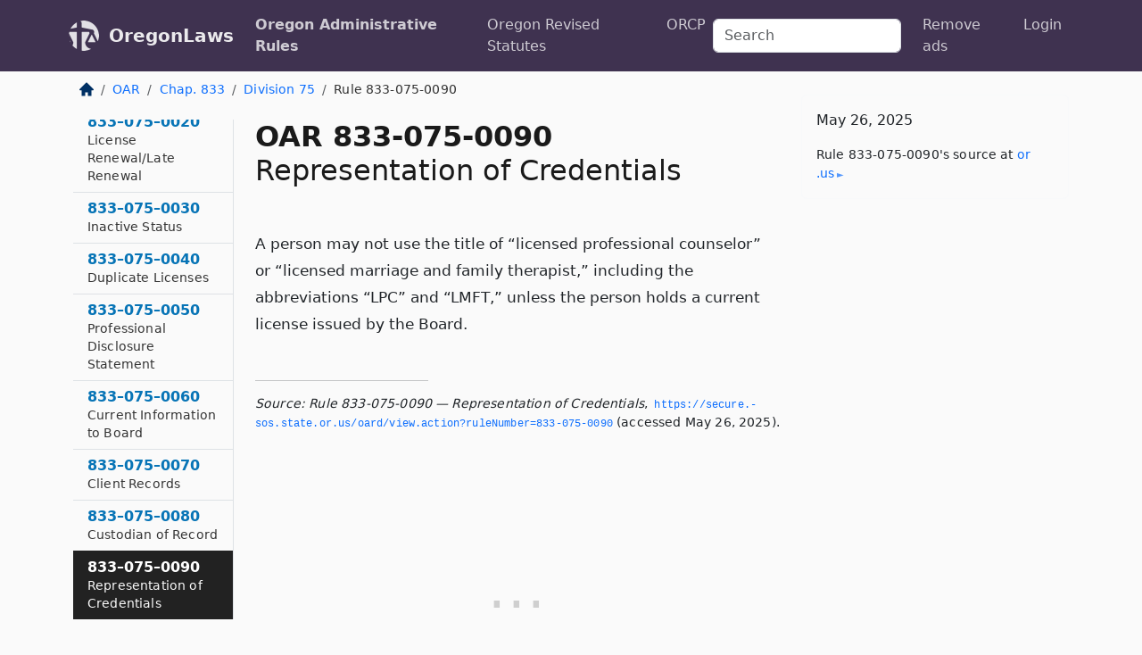

--- FILE ---
content_type: text/html; charset=utf-8
request_url: https://oregon.public.law/rules/oar_833-075-0090
body_size: 5247
content:
<!DOCTYPE html>
<html lang='en'>
<head>
<meta charset='utf-8'>
<meta content='width=device-width, initial-scale=1, shrink-to-fit=no' name='viewport'>
<meta content='ie=edge' http-equiv='x-ua-compatible'>
  <!-- Google tag (gtag.js) -->
  <script async src="https://www.googletagmanager.com/gtag/js?id=G-H4FE23NSBJ" crossorigin="anonymous"></script>
  <script>
    window.dataLayer = window.dataLayer || [];
    function gtag(){dataLayer.push(arguments);}
    gtag('js', new Date());

    gtag('config', 'G-H4FE23NSBJ');
  </script>

<!-- Metadata -->
<title>OAR 833-075-0090 – Representation of Credentials</title>
<meta content='A person may not use the title of “licensed professional counselor” or “licensed marriage and family therapist,” including the abbreviations “LPC” and…' name='description'>

<link rel="canonical" href="https://oregon.public.law/rules/oar_833-075-0090">

    <!-- Twitter Meta Tags -->
    <meta name="twitter:card"        content="summary">
    <meta name="twitter:site"        content="@law_is_code">
    <meta name="twitter:title"       content="OAR 833-075-0090 – Representation of Credentials">
    <meta name="twitter:description" content="A person may not use the title of “licensed professional counselor” or “licensed marriage and family therapist,” including the abbreviations “LPC” and…">

    <!-- Facebook Meta Tags -->
    <meta property="og:type"         content="article">
    <meta property="og:url"          content="https://oregon.public.law/rules/oar_833-075-0090">
    <meta property="og:title"        content="OAR 833-075-0090 – Representation of Credentials">
    <meta property="og:determiner"   content="the">
    <meta property="og:description"  content="A person may not use the title of “licensed professional counselor” or “licensed marriage and family therapist,” including the abbreviations “LPC” and…">

    <meta property="article:author"  content="OR Sec&#39;y of State">

    <meta property="article:section" content="Mental Health Regulatory Agency, Oregon Board of Licensed Professional Counselors and Therapists">

    <!-- Apple Meta Tags -->
    <meta property="og:site_name"     content="OregonLaws">

    <!-- LinkedIn Meta Tags -->
    <meta property="og:title"        content="OAR 833-075-0090 – Representation of Credentials" name="title">

        <!-- Jurisdiction Icon -->

        <meta name="twitter:image"       content="https://oregon.public.law/assets/jurisdiction/oregon-c954d87af14b523b19b292236af483242aa1ca9007e0b96080fd9afcd3928858.png">
        <meta name="twitter:image:alt"   content="Oregon icon">
        
        <link rel="apple-touch-icon"     href="https://oregon.public.law/assets/jurisdiction/256x256/oregon-178e7f7dd689fa81d78879372c59764dd65e7a08331c87f39f8232d2a004a913.png" sizes="256x256" >
        <meta property="og:image"        content="https://oregon.public.law/assets/jurisdiction/256x256/oregon-178e7f7dd689fa81d78879372c59764dd65e7a08331c87f39f8232d2a004a913.png">
        <meta property="og:image:type"   content="image/png">
        <meta property="og:image:width"  content="256">
        <meta property="og:image:height" content="256">
        <meta property="og:image:alt"    content="Oregon icon">

<!-- CSS -->
<link rel="stylesheet" href="/assets/themes/oregon-92aca0990a7ed77f24fd328193eb539293a089948a57c02403d75ac7eafe8316.css">
<!-- Favicons -->
<!-- Platform-independent .ico -->
<link rel="icon" type="image/x-icon" href="/assets/favicon/favicon-1971bb419bcff8b826acfc6d31b7bcdaa84e2b889fb346f139d81d504e21301c.ico">
<!-- Generic Favicon -->
<link rel="icon" type="image/png" href="/assets/favicon/favicon-196x196-1a89cdc4f55cce907983623a3705b278153a4a7c3f4e937224c2f68263cdf079.png" sizes="196x196">
<!-- Apple -->
<link rel="icon" type="image/png" href="/assets/favicon/apple-touch-icon-152x152-34df06b5e2e93efe4b77219bb2f7c625e82b95f0bdadc5b066ec667d56fd329d.png" sizes="196x196">
<!-- Microsoft favicons -->
<meta content='#FFFFFF' name='msapplication-TileColor'>
<meta content='https://texas.public.law/assets/favicon/mstile-144x144-1ff51a60a42438151b0aa8d2b8ecdaa867d9af9ede744983626c8263eb9051c5.png' name='msapplication-TileImage'>
<meta content='https://texas.public.law/assets/favicon/mstile-310x150-ae54f5e235f629e5bbc1b3787980a0a0c790ccaaf7e6153f46e35480b9460a78.png' name='msapplication-wide310x150logo'>
<meta content='https://texas.public.law/assets/favicon/mstile-310x310-c954d87af14b523b19b292236af483242aa1ca9007e0b96080fd9afcd3928858.png' name='msapplication-square310x310logo'>

<!-- Structured Data -->


  <script type="text/javascript" 
          async="async" 
          data-noptimize="1" 
          data-cfasync="false" 
          src="//scripts.pubnation.com/tags/94287298-70cd-4370-b788-e4f2e9fa8c06.js">
  </script>

</head>



<body data-environment="production" data-parent-path="/rules/oar_chapter_833_division_75" data-revision-ruby="2.2.29" data-revision-ts="2.1.14" data-sentry-dsn-javascript="https://bab07efcc3f7485259f5baf1f2b14d4b@o118555.ingest.us.sentry.io/4509024199901184" data-statute-number="833-075-0090">

<!-- Logo and Navbar -->
<nav class='navbar navbar-expand-lg navbar-dark d-print-none' id='top-navbar'>
<div class='container'>
<a class='navbar-brand' href='https://oregon.public.law'>
<img alt="Public.Law logo" height="34" width="34" src="/assets/logo/logo-white-on-transparent-68px-8727330fcdef91e245320acd7eb218bf7c3fc280a9ac48873293e89c65f1557a.png">
</a>
<a class='navbar-brand' href='https://oregon.public.law'>
OregonLaws
</a>
<button aria-controls='navbarSupportedContent' aria-expanded='false' aria-label='Toggle navigation' class='navbar-toggler' data-bs-target='#navbarSupportedContent' data-bs-toggle='collapse' type='button'>
<span class='navbar-toggler-icon'></span>
</button>
<div class='collapse navbar-collapse' id='navbarSupportedContent'>
<ul class='navbar-nav me-auto'>
<li class='nav-item active'>
<a class='nav-link' href='/rules'>Oregon Administrative Rules</a>
</li>
<li class='nav-item'>
<a class='nav-link' href='/statutes'>Oregon Revised Statutes</a>
</li>
<!-- Hack to add the ORCP if this is the Oregon site -->
<li class='nav-item'>
<a class='nav-link' href='/rules-of-civil-procedure'>ORCP</a>
</li>
</ul>
<!-- Small search form -->
<form class="form-inline my-2 my-lg-0 me-2" action="/search" accept-charset="UTF-8" method="get"><input type="search" name="term" id="term" value="" class="form-control mr-sm-2" placeholder="Search" aria-label="Search">
</form>
<ul class='navbar-nav me-right'>
<li class="nav-item rounded ms-1 me-1"><a class="nav-link rounded ms-1 me-1" href="https://www.public.law/pricing">Remove ads</a></li>
<li class="nav-item"><a class="nav-link" href="/users/sign_in">Login</a></li>
</ul>
</div>
</div>
</nav>

<div class='container'>
<div class='row'>
<div class='col-sm-10 col-print-12'>
<div class='d-print-none mb-4'>
  <script type="application/ld+json">
{"@context":"https://schema.org","@type":"BreadcrumbList","itemListElement":[{"@type":"ListItem","position":1,"item":"https://oregon.public.law/","name":"\u003cimg alt=\"Home\" height=\"16\" width=\"16\" src=\"/assets/home-bdfd622f0da71bdae5658d6657246217fd7f910da9dce4be94da15f81e831120.svg\"\u003e"},{"@type":"ListItem","position":2,"item":"https://oregon.public.law/rules","name":"OAR"},{"@type":"ListItem","position":3,"item":"https://oregon.public.law/rules/oar_chapter_833","name":"Chap. 833"},{"@type":"ListItem","position":4,"item":"https://oregon.public.law/rules/oar_chapter_833_division_75","name":"Division 75"},{"@type":"ListItem","position":5,"item":"https://oregon.public.law/rules/oar_833-075-0090","name":"Rule 833-075-0090"}]}
</script>

<nav aria-label="breadcrumb">
  <ol class="breadcrumb">
      <li class="breadcrumb-item">
        <a href="https://oregon.public.law/"><img alt="Home" height="16" width="16" src="/assets/home-bdfd622f0da71bdae5658d6657246217fd7f910da9dce4be94da15f81e831120.svg"></a>
      </li>
      <li class="breadcrumb-item">
        <a href="https://oregon.public.law/rules">OAR</a>
      </li>
      <li class="breadcrumb-item">
        <a href="https://oregon.public.law/rules/oar_chapter_833">Chap. 833</a>
      </li>
      <li class="breadcrumb-item">
        <a href="https://oregon.public.law/rules/oar_chapter_833_division_75">Division 75</a>
      </li>
    
      <li class="breadcrumb-item active" aria-current="page">
        Rule 833-075-0090
      </li>
  </ol>
</nav> 

</div>


<div class='row'>
<div class='col-sm order-last'>
<article>
<div id='leaf-page-title'>
<h1 id='number_and_name'>
<span class='meta-name-and-number'>
<span class='d-none d-print-inline'>

</span>
OAR 833-075-0090
</span>
<br>
<span id='name'>
Representation of Credentials
</span>
</h1>
</div>

<hr class='d-none d-print-block top'>
<div id='leaf-statute-body'>
<section class="level-0 non-meta non-outline">A person may not use the title of “licensed professional counselor” or “licensed marriage and family therapist,” including the abbreviations “LPC” and “LMFT,” unless the person holds a current license issued by the Board.</section>

<div class='d-print-none mt-5'>
<hr style='width: 33%; margin-left: 0;'>
<p class='small' style='line-height: 1.4em; letter-spacing: 0.01rem;'>
<cite>
<i>Source:</i>
<i>Rule 833-075-0090 — Representation of Credentials</i>,<code> <a id="footer-source-link" rel="nofollow" href="https://secure.sos.state.or.us/oard/view.action?ruleNumber=833-075-0090">https://secure.&shy;sos.&shy;state.&shy;or.&shy;us/oard/view.&shy;action?ruleNumber=833-075-0090</a></code> (accessed May 26, 2025).
</cite>
</p>
</div>

</div>
</article>
</div>
<div class='col-sm-3 order-first d-none d-md-block d-print-none'>
<main class='sticky-top'>
<div class='d-flex flex-column align-items-stretch'>
<div class='list-group list-group-flush scrollarea border-end' id='sibling-nav'>
<a class='list-group-item list-group-item-action' href='oar_833-075-0010' id='n833-075-0010'>833–075–0010<br><span class='name'>Effective and Expiration Dates of Licenses</span></a>
<a class='list-group-item list-group-item-action' href='oar_833-075-0020' id='n833-075-0020'>833–075–0020<br><span class='name'>License Renewal/Late Renewal</span></a>
<a class='list-group-item list-group-item-action' href='oar_833-075-0030' id='n833-075-0030'>833–075–0030<br><span class='name'>Inactive Status</span></a>
<a class='list-group-item list-group-item-action' href='oar_833-075-0040' id='n833-075-0040'>833–075–0040<br><span class='name'>Duplicate Licenses</span></a>
<a class='list-group-item list-group-item-action' href='oar_833-075-0050' id='n833-075-0050'>833–075–0050<br><span class='name'>Professional Disclosure Statement</span></a>
<a class='list-group-item list-group-item-action' href='oar_833-075-0060' id='n833-075-0060'>833–075–0060<br><span class='name'>Current Information to Board</span></a>
<a class='list-group-item list-group-item-action' href='oar_833-075-0070' id='n833-075-0070'>833–075–0070<br><span class='name'>Client Records</span></a>
<a class='list-group-item list-group-item-action' href='oar_833-075-0080' id='n833-075-0080'>833–075–0080<br><span class='name'>Custodian of Record</span></a>
<a class='list-group-item list-group-item-action' href='oar_833-075-0090' id='n833-075-0090'>833–075–0090<br><span class='name'>Representation of Credentials</span></a>

</div>
</div>
</main>
</div>

</div>

</div>
<div class='col-sm-2 d-print-none d-none d-lg-block'>
<!-- Right Side Bar -->
<div class='card border-light mb-1 mt-3'>
<div class='card-body'>
<p class='card-text'>
May 26, 2025
</p>
<p class='card-text small' style='line-height: 1.5em; letter-spacing: 0.01rem'>
<cite>
Rule 833-075-0090's source at
<a class="source-link external" rel="nofollow" href="https://secure.sos.state.or.us/oard/view.action?ruleNumber=833-075-0090">or​.us</a>
</cite>
</p>
</div>
</div>






</div>
</div>
<hr class='bottom'>
<footer>
<div class='d-print-none'>
<div class='row'>
<div class='col-sm-3' id='stay-connected'>
<h2>Stay Connected</h2>
<p>
Join thousands of people who receive monthly site updates.
</p>
<p>
<a class='btn btn-primary' href='https://eepurl.com/dqx2dj' id='temp-subscribe' role='button'>Subscribe</a>
</p>
<p id='social-icons'>
<a href="https://www.instagram.com/law.is.code/"><img alt="Instagram" loading="lazy" decoding="async" height="50" width="50" src="/assets/social/instagram-logo-840401f66d7e41fb9696f8e077c49b550e669a1a613e2612a7ba18aa2c53776d.svg"></a>
<a href="https://www.facebook.com/PublicDotLaw"><img alt="Facebook" loading="lazy" decoding="async" height="50" width="50" src="/assets/social/facebook-logo-button-a44d2115afa1417c74235fd98657a42b6602af1b47332364fa6627a80e5a61ff.svg"></a>
<a href="https://twitter.com/law_is_code"><img alt="Twitter" loading="lazy" decoding="async" height="50" width="50" src="/assets/social/twitter-logo-button-39f7c16ed398ca50006cd9a20dc33da44f7110bc26dbe7ec8980cbd9fc44cdc6.svg"></a>
<a href="https://github.com/public-law/"><img alt="Our GitHub Page" loading="lazy" decoding="async" height="50" width="50" src="/assets/social/github-logo-b4302181192a1d29bb4b020699926827cea1717d423541ad0ec8b318cda6ff97.svg"></a>
</p>
</div>
<div class='col-sm-4'>
<h2>Get Legal Help</h2>
<p class='mb-4'>
The <a class="external" href="https://www.osbar.org/index.html">Oregon State Bar</a> runs a service for finding
an attorney in good standing. Initial consultations
are usually free or discounted: <a class="external" href="https://www.osbar.org/public/ris/">Lawyer Referral Service</a>
</p>
<h2>Committed to Public Service</h2>
<p>
We will always provide free access to the current law. In addition,
<a href='https://blog.public.law/automatic-upgrade-for-non-profit-educational-and-govt-users/'>we provide special support</a>
for non-profit, educational, and government users. Through social
entre­pre­neurship, we’re lowering the cost of legal services and
increasing citizen access.
</p>
</div>
<div class='col-sm-5'>
<nav>
<h2>Navigate</h2>
<div class='row'>
<div class='col-sm-4'>
<ul class='compact'>
<li class='mb-2'><a href="https://www.public.law/legal-help-services">Find a Lawyer</a></li>
<li class='mb-2'><a href="https://blog.public.law">Blog</a></li>
<li class='mb-2'><a href="https://www.public.law/about-us">About Us</a></li>
<li class='mb-2'><a href="https://www.public.law/api-info">API</a></li>
<li class='mb-2'><a href="https://www.public.law/contact-us">Contact Us</a></li>
<li class='mb-2'><a href="https://www.public.law/blog">Reports</a></li>
<li class='mb-2'><a href="https://www.public.law/sources">Secondary Sources</a></li>
<li class='mb-2'><a href="https://www.public.law/privacy-policy">Privacy Policy</a></li>
</ul>
</div>
<div class='col-sm-8'>
<table class='table table-sm table-borderless table-light'>
<tbody>
<tr>
<th>California:</th>
<td><a href="https://california.public.law/codes">Codes</a></td>
</tr>
<tr>
<th>Colorado:</th>
<td><a href="https://colorado.public.law/statutes">C.R.S.</a></td>
</tr>
<tr>
<th>Florida:</th>
<td><a href="https://florida.public.law/statutes">Statutes</a></td>
</tr>
<tr>
<th>Nevada:</th>
<td><a href="https://nevada.public.law/statutes">NRS</a></td>
</tr>
<tr>
<th>New York:</th>
<td><a href="https://newyork.public.law/laws">Laws</a></td>
</tr>
<tr>
<th>Oregon:</th>
<td><a href="https://oregon.public.law/rules">OAR</a>, <a href="https://oregon.public.law/statutes">ORS</a></td>
</tr>
<tr>
<th>Texas:</th>
<td><a href="https://texas.public.law/statutes">Statutes</a></td>
</tr>
<tr>
<th>World:</th>
<td><a href="https://www.public.law/world/rome_statute">Rome Statute</a>, <a href="https://www.public.law/dictionary">International Dictionary</a></td>
</tr>
</tbody>
</table>
</div>
</div>
</nav>
</div>
</div>

</div>
<div class='d-none d-print-block'>
<p class='small'>
<i>Location:</i>
<code>https://oregon.public.law/rules/oar_833-075-0090</code>
</p>
<p class='small'>
<i>Original Source:</i>
<i>Rule 833-075-0090 — Representation of Credentials</i>,
<code>https://secure.&shy;sos.&shy;state.&shy;or.&shy;us/oard/view.&shy;action?ruleNumber=833-075-0090</code>
(last ac&shy;cessed May 10, 2025).
</p>

</div>
</footer>

<!-- Modal -->
<div class="modal fade" id="intentionallyBlankModal" tabindex="-1" aria-labelledby="intentionallyBlankModalLabel" aria-hidden="true">
    <div class="modal-dialog modal-dialog-centered">
      <div class="modal-content">
        <div class="modal-header">
          <h5 class="modal-title" id="intentionallyBlankModalLabel">Blank Outline Levels</h5>
          <button type="button" class="close" data-bs-dismiss="modal" aria-label="Close">
            <span aria-hidden="true">&times;</span>
          </button>
        </div>
        <div class="modal-body">
          <p>
          The legislature occasionally skips outline levels.
          For example:
          </p>

<pre>(3) A person may apply [...]
(4)(a) A person petitioning for relief [...]</pre>

          <p>
            In this example, <strong>(3)</strong>, <strong>(4)</strong>,
            and <strong>(4)(a)</strong> are all outline levels, but 
            <strong>(4)</strong> was
            omitted by its authors. It's only implied. This presents an
            interesting challenge when laying out the text. We've
            decided to display a blank section with this note, in order
            to aide readability.
          </p>

          <div class="alert alert-info" role="alert">
            <strong>Trust but verify.</strong>
              <cite>
                <a class="source-link external" rel="nofollow" href="https://secure.sos.state.or.us/oard/view.action?ruleNumber=833-075-0090">Here is the original source for rule 833-075-0090</a>
              </cite>
          </div>

          <p>
            Do you have an opinion about this solution?
            <a href="https://www.public.law/contact-us">Drop us a line.</a>
          </p>
        </div>
        <div class="modal-footer">
          <button type="button" class="btn btn-primary" data-bs-dismiss="modal">Close</button>
        </div>
      </div>
    </div>
  </div>

</div>
    <script src="https://js.sentry-cdn.com/bab07efcc3f7485259f5baf1f2b14d4b.min.js" crossorigin="anonymous"></script>

<script src="/assets/application-8807a6c505c369ecf132761755ed2343e2aa03aad8dedd9e32a7ca33c042fd94.js" type="module"></script>
</body>

</html>
